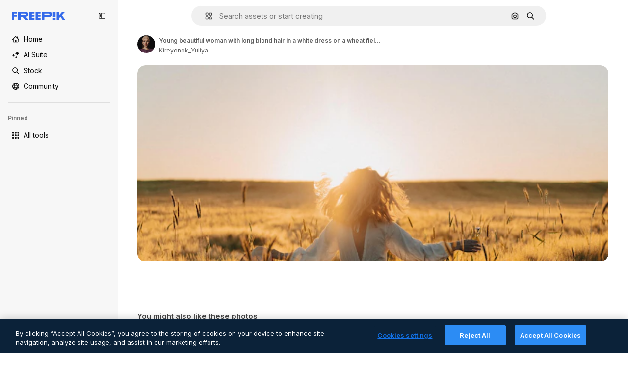

--- FILE ---
content_type: text/javascript
request_url: https://static.cdnpk.net/_next/static/chunks/1994-93813f892f85e222.js
body_size: 7375
content:
!function(){try{var e="undefined"!=typeof window?window:"undefined"!=typeof global?global:"undefined"!=typeof self?self:{},t=(new e.Error).stack;t&&(e._sentryDebugIds=e._sentryDebugIds||{},e._sentryDebugIds[t]="5c189a93-e00d-4e1b-a4b4-39cb6483f9a2",e._sentryDebugIdIdentifier="sentry-dbid-5c189a93-e00d-4e1b-a4b4-39cb6483f9a2")}catch(e){}}();"use strict";(self.webpackChunk_N_E=self.webpackChunk_N_E||[]).push([[1994,4390],{67677:function(e,t,n){n.d(t,{D:function(){return A}});var r=n(97458),o=n(23113),a=n(2200),i=n(19974),l=n(48681),s=n(52983),u=n(47152),d=n(86101),c=n(79235),m=n(770),f=n(9249),h=n(80712),v=n(63918),p=n(57291),b=n(7616),x=n(10893),g=n(9217),_=n(94498),w=n(26013),j=n(11031);let y=(0,s.forwardRef)((e,t)=>{let{isCollapsed:n,onClick:a,mode:i,tooltipProps:l={side:"top"},buttonClassName:s,labelClassName:u,showLabel:y=!0,oldStyle:C=!1}=e,{t:N}=(0,x.$G)("detailCommon"),I=(0,o.a)("lg"),R=(0,c.nD)(),T=(0,b.Dv)(_.mX),D=N("saveToCollection"),k=(0,r.jsxs)(r.Fragment,{children:[(0,r.jsx)(f.T,{children:D}),(0,r.jsx)(m.J,{as:T?v.Z:h.Z,size:"base",className:(0,p.cx)(T&&"animate-spin")})]}),O=C?j.Mw:w.aD,A=(0,r.jsxs)("button",{className:n?w.tw:O,onClick:a,"data-cy":"add-to-collection-thumbnail",ref:t,children:[k,n&&(0,r.jsx)("span",{children:D})]});return("large"===i&&(A=(0,r.jsxs)("button",{className:null!=s?s:g.LI(),onClick:a,ref:t,children:[k,y&&(0,r.jsx)("span",{className:null!=u?u:g.PS(),children:D})]})),!I||n)?A:(0,r.jsx)(d.u,{...l,trigger:A,triggerAsChild:!0,hideOnLeaveHover:!0,container:R.current,children:D})});var C=n(1070),N=n(80389),I=n(35117),R=n(88659),T=n(24096);let D=(0,s.forwardRef)((e,t)=>{let{mode:n,tooltipProps:o,buttonClassName:a,showLabel:i,labelClassName:l,type:s,renderTrigger:d}=e,{onButtonOpenClick:c,isOpen:m}=(0,R.r)(),f=(0,u.U)().isCollapsed;return d?d({onClick:c,isOpen:m,ref:t}):(0,r.jsx)(y,{isCollapsed:f,onClick:c,mode:null!=n?n:"normal",tooltipProps:o,buttonClassName:a,showLabel:i,labelClassName:l,oldStyle:"icon"===s,ref:t})}),k=e=>{let{trigger:t}=e,{isOpen:n,handleOpenChange:o,collectionIdsLoading:a,handleAddToCollection:i,handleRemoveFromCollection:s,responseCollections:u}=(0,R.r)(),{handleCreate:d}=(0,T.$)();return(0,r.jsxs)(r.Fragment,{children:[t,(0,r.jsx)(l.u,{open:n,onOpenChange:o,fullHeight:!0,size:"full",paddingY:"none",paddingX:"none",thumbnail:!0,children:(0,r.jsx)(N.L,{onAddToCollection:i,onRemoveFromCollection:s,onCreateCollection:d,collectionIdsLoading:a,responseCollections:u})})]})},O=e=>{var t;let{trigger:n,isMenuAction:o,containerRef:l}=e,u=(0,a.n)(),{isOpen:d,collectionIdsLoading:c,responseCollections:m,handleOpenChange:f,handleAddToCollection:h,handleRemoveFromCollection:v}=(0,R.r)(),{handleCreate:p}=(0,T.$)(),b=(0,s.useCallback)(()=>{f(!1)},[f]);return(0,C.h)({containerRef:l,isOpen:d,onClose:b}),(0,r.jsxs)(i.fC,{open:d,onOpenChange:f,children:[(0,r.jsx)(i.xz,{asChild:!0,children:(0,r.jsx)("div",{children:n})}),(0,r.jsx)(i.h_,{container:null!==(t=null==l?void 0:l.current)&&void 0!==t?t:null==u?void 0:u.current,children:(0,r.jsx)(i.VY,{align:"start",side:"left",sideOffset:6,onInteractOutside:e=>o&&e.preventDefault(),className:"z-[1]",children:(0,r.jsx)(N.L,{onAddToCollection:h,onRemoveFromCollection:v,onCreateCollection:p,collectionIdsLoading:c,responseCollections:m})})})]})},A=e=>{let{type:t,id:n,location:a,mode:i,tooltipProps:l,buttonClassName:s,showLabel:u,labelClassName:d,renderTrigger:c,withProvider:m=!0,isMenuAction:f,containerRef:h}=e,v=(0,o.a)("smMax"),p=(0,r.jsx)(D,{mode:i,tooltipProps:l,buttonClassName:s,showLabel:u,labelClassName:d,type:t,renderTrigger:c}),b=v?k:O;return m?(0,r.jsx)(I.u,{id:n,type:t,location:a,children:(0,r.jsx)(b,{trigger:p,isMenuAction:f,containerRef:h})}):(0,r.jsx)(b,{trigger:p,isMenuAction:f,containerRef:h})}},24096:function(e,t,n){n.d(t,{$:function(){return l}});var r=n(19170),o=n(52983),a=n(89310),i=n(88659);let l=()=>{let{openToast:e}=(0,r.x_)(),{handleAddToCollection:t}=(0,i.r)();return{handleCreate:(0,o.useCallback)(async n=>{if(0===n.length)return;let r=await (0,a.B)({name:n,description:"",type:"private"});r.success?t(r.data.id,n):e()},[t,e])}}},38741:function(e,t,n){n.r(t),n.d(t,{AddToCollection:function(){return r.D}});var r=n(67677)},28851:function(e,t,n){n.r(t),n.d(t,{VideoContentComponent:function(){return c}});var r=n(97458),o=n(23113),a=n(62897),i=n(57291),l=n(78364),s=n(52983),u=n(3223),d=n(65229);let c=e=>{let{duration:t,videoSrc:n,poster:c,isInViewport:f,classNames:h="",pauseAndPlay:v=!1,id:p=0,premium:b=!1,position:x=0,enableGaTracker:g=!1,checkHover:_=!1,orientation:w}=e,j=(0,o.a)("lg"),y=(0,s.useRef)(null),C=(0,s.useRef)(null),N=(0,s.useRef)(),I=(0,s.useRef)(!1),R=(0,s.useRef)(!1),T=(0,s.useCallback)(()=>{let e=C.current;e&&(N.current=setTimeout(()=>{var t,n,r;e.src=e.dataset.src,v?(I.current||(null===(n=y.current)||void 0===n||n.load(),I.current=!0),null===(t=y.current)||void 0===t||t.play()):null===(r=y.current)||void 0===r||r.load()},150))},[v]),D=(0,s.useCallback)(()=>{clearTimeout(N.current);let e=C.current;if(e){var t,n;v?null===(t=y.current)||void 0===t||t.pause():(e.removeAttribute("src"),null===(n=y.current)||void 0===n||n.load())}},[v]),k=(0,u.z)({id:p,type:"video",premium:b,position:x}),O=(0,s.useCallback)(()=>{R.current||(k(),R.current=!0)},[k]);return(0,r.jsxs)(r.Fragment,{children:[(0,r.jsx)("video",{width:480,height:270,className:(0,l.W)(h,d.R),ref:y,preload:"metadata",onLoadStart:()=>{g&&O()},autoPlay:j,poster:c,muted:!0,playsInline:!0,loop:!0,"aria-hidden":"true",children:f&&(0,r.jsx)("source",{ref:C,"data-src":n,type:"video/mp4"})}),(0,r.jsx)("div",{className:"pointer-events-auto absolute inset-0","aria-hidden":"true",onMouseOver:T,onMouseOut:D}),f&&(0,r.jsxs)(r.Fragment,{children:[(0,r.jsx)("div",{role:"presentation",className:m({checkHover:_})}),(0,r.jsx)("header",{className:(0,i.cx)("pointer-events-none absolute flex w-full max-w-[calc(100%-20px)] items-baseline justify-end gap-1 transition-all","vertical"!==w?"bottom-4 mx-1":"bottom-3 mx-2"),children:!!t&&(0,r.jsx)("div",{className:"rounded-xl bg-overlay-dialog px-2 py-1 text-xs font-semibold text-white opacity-100 group-hover:opacity-0",children:(0,a.Z)(null!=t?t:0)})})]})]})},m=(0,i.j)("pointer-events-none absolute inset-0 rounded-xl opacity-0 transition-opacity [background:linear-gradient(180deg,rgba(0,0,0,0.1)_0%,rgba(0,0,0,0.4)_100%)] group-hover:opacity-100",{variants:{checkHover:{false:"[article:hover_&]:opacity-100",true:""}}})},65229:function(e,t,n){n.d(t,{R:function(){return r}});let r="block absolute w-full h-full object-cover object-center $overflow-hidden rounded-xl left-0 top-0 right-0 bottom-0"},64390:function(e,t,n){n.r(t),n.d(t,{DownloadVideoButton:function(){return D}});var r=n(97458),o=n(86101),a=n(79235),i=n(770),l=n(9249),s=n(19213),u=n(63918),d=n(57291),c=n(10893),m=n(17722),f=n(35103),h=n(72234),v=n(65122),p=n(20176),b=n(85229),x=n(46700),g=n(52983),_=n(50987),w=n(65724),j=n(9036),y=n(33247),C=n(47874),N=n(35576),I=n(14534),R=n(68344);let T=e=>{let{resourceId:t,premium:n,quality:r,authorName:o,orientation:a,poster:i,name:l,trackActivated:s,itemSubtype:u}=e,d=(0,v.e)(),[c,m]=(0,g.useState)(!1),f=(0,x.V)(),{isUserWinback:T,showWinbackModal:D}=(0,b.l)(),k=(0,R.G)({resourceId:t,location:"thumbnail",origin:"resource_thumbnail",limitModalMediaUrl:i,resourceName:l}),O=(0,N.mS)(),A=(0,j.TH)({action:"download",location:"thumbnail",file_id:t,license:n?"premium":"free",resolution:r,author_name:o,category:"video",aspect_ratio:a}),E=(0,h.Lh)(),P=(0,w.W)(t,"video","resource_thumbnail"),{showAttribution:L}=(0,_.J)(),S=(0,y.R)(),{showDeviceBlockedModal:V,isDeviceBlocked:z}=(0,p.q)(),F=S({authorName:o,isAIGenerated:!1,type:"video",isPremium:n,eventName:"download__thumbnail",subtype:u}),M=(0,g.useCallback)(()=>{O({resourceId:t,isResourcePremium:n,resourceType:"video",downloadType:"download"})},[O,t,n]);return{download:(0,g.useCallback)(async()=>{if(T){D();return}if(n&&!d){P({origin:"resource_thumbnail",resourceData:{name:l,resourceType:"video",mediaUrl:i},checkoutQueryParams:F,onButtonClick:M});return}if(s&&O({resourceId:t,isResourcePremium:n||!1,resourceType:"video"}),z){V();return}m(!0);let e=await (0,I.S)({videoId:t,orientation:a,walletId:E});if(e.success){f(e.data.url,e.data.filename);let t=(0,C.z)(e.data.filename);s&&A({fileExtension:t}),L()}else k(e,F);m(!1)},[n,d,z,T,t,a,E,P,l,i,F,M,V,D,f,s,L,O,A,k]),isDownloading:c,userPremium:d}},D=e=>{let{resourceId:t,quality:n,premium:d,authorName:h,orientation:v,trackActivated:p=!0,name:b,poster:x,itemSubtype:g}=e,{t:_}=(0,c.$G)(["detailCommon","common"]),{download:w,isDownloading:j}=T({resourceId:t,quality:n,premium:d,authorName:h,orientation:v,trackActivated:p,name:b,poster:x,itemSubtype:g}),y=(0,f.O)(d),C=(0,a.nD)(),N=(0,r.jsxs)("button",{type:"button",className:k({isDownloading:j}),onClick:()=>{j||y||w()},"data-cy":"download-thumbnail",disabled:!!y||j,children:[(0,r.jsx)(l.T,{children:_("download")}),j?(0,r.jsx)(i.J,{as:u.Z,size:"sm",className:"animate-spin"}):(0,r.jsx)(i.J,{as:s.Z,size:"base"})]});return y?(0,r.jsx)(m.B,{blockStatus:y,container:C.current,children:N}):(0,r.jsx)(o.u,{side:"left",trigger:(0,r.jsx)("div",{children:N}),triggerAsChild:!0,hideOnLeaveHover:!0,container:C.current,children:_("detailCommon:download")})},k=(0,d.j)("flex size-10 cursor-pointer items-center justify-center rounded-full bg-surface-0 text-surface-foreground-0 shadow-[0_0_60px_rgba(34,_34,_34,_0.25)] hover:bg-surface-3",{variants:{isDownloading:{true:"pointer-events-none cursor-not-allowed"}},defaultVariants:{isDownloading:!1}})},97797:function(e,t,n){n.d(t,{Y:function(){return h}});var r=n(97458),o=n(57291),a=n(52294),i=n(65122),l=n(9249),s=n(41776),u=n(4784),d=n(59470),c=n(63081),m=n(33247);let f=e=>{let{id:t,name:n,poster:o,authorName:a}=e,f=(0,i.e)(),h=(0,m.R)()({type:"video",authorName:a,isPremium:!0,isAIGenerated:!1,eventName:"download__thumbnail_crown"});return h.append("origin","".concat(c.Ej,"_premium_video")),(0,r.jsxs)("span",{className:d.q,"data-cy":"premium-resource-crown",children:[(0,r.jsx)(l.T,{children:"Premium"}),f?(0,r.jsx)(u.s,{}):(0,r.jsx)(s.w,{resource:{id:t,name:n,mediaUrl:o,resourceType:"video"},urlParams:new URLSearchParams(h),category:"video"})]})},h=e=>{let{id:t,name:n,poster:i,authorName:l,isPremium:s,isAIGenerated:u,orientation:d}=e;return(0,r.jsxs)("div",{className:(0,o.cx)("absolute flex","vertical"!==d?"left-4 top-4 gap-2":"left-3 top-3 gap-1"),children:[s&&(0,r.jsx)(f,{id:t,name:n,poster:i,authorName:l}),u&&(0,r.jsx)(a.N,{})]})}},27222:function(e,t,n){n.d(t,{Q:function(){return C}});var r=n(97458),o=n(57291),a=n(38741),i=n(50987),l=n(86101),s=n(2200),u=n(770),d=n(44022),c=n(9249),m=n(28873),f=n(10893),h=n(65122),v=n(69762),p=n(48526);let b=e=>{let{tool:t,location:n,extraParams:r,imageSrc:o,id:a,name:i,authorName:l,posterUrl:s,isPremium:u,isAIGenerated:d,bestAssetForAI:c}=e,m=(0,p.M)({tool:t,location:n,resourceId:a,bestAssetForAI:c}),f=(0,h.e)();return(0,v.F)({tool:t,resource:{id:a,name:i,type:"video",authorName:l,isPremium:u,isAIGenerated:d,groupedType:"video",media:{url:s}},imageSrc:o,canDownloadResource:f||!u,getSignedResource:m,location:n,extraParams:r})};var x=n(52983),g=n(80751);let _=(e,t)=>{let n=(0,h.e)(),r=(0,g.H)(),o=!t||n;return(0,x.useMemo)(()=>r({tool:e,canUserDownloadResource:o}),[e,o,r])};var w=n(17722);let j=e=>{let{id:t,name:n,authorName:o,posterUrl:a,isPremium:i,isAIGenerated:h,bestAssetForAI:v}=e,{t:p}=(0,f.$G)("videosDetail"),x=b({tool:{name:"regenerateVideo"},location:"thumbnail",id:t,name:n,authorName:o,posterUrl:a,isPremium:i,isAIGenerated:h,bestAssetForAI:v,imageSrc:a}),{blockStatus:g}=_("regenerateVideo",i),j=(0,s.n)(),y=!!g,C=(0,r.jsx)(d.h,{variant:"default",shape:"rounded",className:"hover:enabled:bg-surface-3",icon:(0,r.jsx)(u.J,{as:m.Z,size:"base"}),onClick:()=>x(),disabled:y,"data-cy":"thumbnail-menu-regenerate-video",children:(0,r.jsx)(c.T,{children:p("generateSimilarVideo")})});return y?(0,r.jsx)(w.B,{blockStatus:g,container:j.current,children:C}):(0,r.jsx)(l.u,{side:"left",trigger:C,triggerAsChild:!0,hideOnLeaveHover:!0,children:p("generateSimilarVideo")})};var y=n(64390);let C=e=>{let{id:t,poster:n,location:l,author:s,premium:u,quality:d,orientation:c,name:m,isAIGenerated:f,itemSubtype:h,bestAssetForAI:v,containerRef:p}=e,{attributionEnabled:b}=(0,i.J)();return b?null:(0,r.jsxs)("aside",{className:(0,o.cx)("absolute flex flex-col transition-all","vertical"!==c?"right-4 top-4 gap-1.5 xs:gap-3":"right-3 top-3 gap-2"),children:[(0,r.jsx)(y.DownloadVideoButton,{resourceId:t,authorName:s.name,premium:u,quality:d,orientation:c,name:m,poster:n,itemSubtype:h}),"thumbnail"===l&&(0,r.jsxs)(r.Fragment,{children:[(0,r.jsx)(j,{id:t,name:m,authorName:s.name,posterUrl:n,isPremium:u,isAIGenerated:f,bestAssetForAI:v}),(0,r.jsx)(a.AddToCollection,{type:"video",id:t,location:l,tooltipProps:{side:"left"},containerRef:p})]})]})}},3797:function(e,t,n){n.d(t,{A:function(){return s}});var r=n(97458),o=n(58058),a=n.n(o),i=n(51780),l=n(50987);let s=e=>{let{children:t,as:n,onHandleClick:o,name:s}=e,{attributionEnabled:u}=(0,l.J)(),d=(0,i.useRouter)(),c="block h-full w-full";return u?(0,r.jsx)("div",{className:c,children:t}):(0,r.jsx)(a(),{href:{pathname:d.pathname,query:d.query},as:n,className:c,shallow:!0,scroll:!1,onClick:o,"aria-label":s,prefetch:!1,children:t})}},29708:function(e,t,n){n.d(t,{n:function(){return d}});var r=n(97458),o=n(53344),a=n.n(o),i=n(50987),l=n(28851),s=n(65229);let u=a()(()=>n.e(7475).then(n.bind(n,77475)).then(e=>e.AttributionThumbnail),{loadableGenerated:{webpack:()=>[77475]},ssr:!1}),d=e=>{let{author:t,id:n,name:o,position:a,premium:d,videoSrc:c,duration:m,enableGaTracker:f,isInViewport:h,posterSrc:v,videoUrl:p,orientation:b}=e,{attributionEnabled:x}=(0,i.J)();if(x){var g,_;return(0,r.jsxs)(r.Fragment,{children:[(0,r.jsx)("video",{width:480,height:270,className:s.R,preload:"metadata",autoPlay:!1,poster:v,muted:!0,playsInline:!0,loop:!0,"aria-hidden":"true",children:h&&(0,r.jsx)("source",{"data-src":c,type:"video/mp4"})}),(0,r.jsx)(u,{authorId:null!==(g=null==t?void 0:t.id)&&void 0!==g?g:0,authorName:null!==(_=null==t?void 0:t.name)&&void 0!==_?_:"",resourceUrl:p,resourceId:n,resourceName:o,mediaUrl:v,mediaWidth:640,mediaHeight:360,isAIGenerated:!1,isPremium:d,resourceType:"video"})]})}return(0,r.jsx)(l.VideoContentComponent,{poster:v,videoSrc:c,duration:m,name:o,author:t,isInViewport:h,id:n,premium:d,position:a,enableGaTracker:f,checkHover:!0,orientation:b})}},37908:function(e,t,n){n.d(t,{v:function(){return u}});var r=n(97458),o=n(57291),a=n(63123),i=n(70870),l=n(18666),s=n(38012);let u=e=>{let{id:t,name:n,poster:u,orientation:d,containerRef:c}=e,{width:m}=(0,i.n)(c),f=!!(m&&m>=a.CC);return(0,r.jsx)(l.B,{buttonClassName:(0,o.cx)("absolute bottom-4 left-4 flex items-center gap-1 text-sm font-semibold transition-opacity",s.p,f?"px-4 py-0":"p-3","vertical"!==d?"bottom-4 left-4":"bottom-3 left-3"),id:t,name:null!=n?n:"",preview:{width:0,height:0,url:null!=u?u:""},type:"video",inThumbnail:!0,showLabel:f})}},47874:function(e,t,n){n.d(t,{z:function(){return r}});let r=e=>e.includes(".")?e.toLowerCase().split(".").pop():""},14534:function(e,t,n){n.d(t,{S:function(){return r}});let r=async e=>{let{videoId:t,orientation:n,walletId:r,optionId:o,action:a}=e,i=new URLSearchParams;n&&i.set("orientation",n),r&&i.set("walletId",r),o&&i.set("optionId",o.toString()),a&&i.set("action",a);let l=await fetch("/api/video/".concat(t,"/download?").concat(i.toString()));return l.ok?{success:!0,data:await l.json()}:429===l.status?{success:!1,data:"DOWNLOAD_LIMIT_REACHED",metadata:"/download-limit"}:403===l.status?{success:!1,data:"FORBIDDEN"}:401===l.status||405===l.status?{success:!1,data:"AUTHENTICATION_ERROR"}:404===l.status?{success:!1,data:"NOT_FOUND"}:{success:!1,data:"UNKNOWN_ERROR"}}},48526:function(e,t,n){n.d(t,{M:function(){return d}});var r=n(59243),o=n(43186),a=n(52983);let i=(e,t)=>{let n=l(e,t);if(!n)throw Error("There are no download parameters for ".concat(e.name," in ").concat(t));return{action:n}},l=(e,t)=>{var n;let r=null===(n=s[e.name])||void 0===n?void 0:n[t];if(!r)throw Error("There are no download parameters for ".concat(e.name," in ").concat(t));return r},s={regenerateVideo:{detail:"ai_tool_regenerate_video_with_ai",postDownload:"ai_tool_regenerate_video_with_ai_after_download",thumbnail:"ai_tool_regenerate_video_with_ai_thumbnail"},upscaleVideo:{detail:"ai_tool_video_upscale",postDownload:"ai_tool_video_upscale_after_download"},soundEffectsVideo:{detail:"ai_tool_video_sound_effects",postDownload:"ai_tool_sound_effects_after_download"},videoEditor:{detail:"ai_tool_video_edit",thumbnail:"ai_tool_video_edit_thumbnail"},extendVideo:{detail:"ai_tool_video_extend"},applyTuneToVideo:{detail:"ai_tool_video_edit_audio"}};var u=n(14534);let d=e=>{let{tool:t,location:n,resourceId:l,bestAssetForAI:s}=e,{action:d}=i(t,n),c=(0,r.L)(),m=(0,o.J)();return(0,a.useCallback)(async()=>{var e;let t=await (0,u.S)({videoId:l,walletId:c,action:d,...s&&{optionId:s}});if(!(null==t?void 0:t.success)||!(null==t?void 0:null===(e=t.data)||void 0===e?void 0:e.url))throw Error("Failed to download video");return m(),t.data.url},[d,l,m,c,s])}},68344:function(e,t,n){n.d(t,{G:function(){return s}});var r=n(19170),o=n(51780),a=n(10893),i=n(52983),l=n(65724);let s=e=>{let{resourceId:t,location:n,origin:s,limitModalMediaUrl:u,resourceName:d}=e,{openToast:c}=(0,r.x_)(),{t:m}=(0,a.$G)("error"),{push:f}=(0,o.useRouter)(),h=(0,l.W)(t,s,n);return(0,i.useCallback)((e,t)=>{let n={DOWNLOAD_LIMIT_REACHED:()=>{h({origin:s,resourceData:{name:d,resourceType:"video",mediaUrl:u},checkoutQueryParams:t,modalType:"downloadLimit"})},AUTHENTICATION_ERROR:()=>{f("/oauth-logout")},NOT_FOUND:()=>{c({message:m("notFound")})},UNKNOWN_ERROR:()=>{c({message:m("unknown")})}};if("string"==typeof e.data&&e.data in n)return n[e.data]()},[h,s,d,u,f,c,m])}},5479:function(e,t,n){n.d(t,{l:function(){return s}});var r=n(97813),o=n(91657),a=n(51780),i=n(52983),l=n(46615);let s=e=>{let{id:t,url:n,related:s,nativeAspectRatio:u,track:d,uuid:c,fromElement:m}=e,{query:{aspect_ratio:f}}=(0,a.useRouter)(),h=(0,i.useCallback)(e=>{if(null==e?void 0:e.toString()){let t=(0,r.X)(e),a=t===o._y?"":t;return"".concat(n,"/").concat(a)}return n},[n]),v=(0,i.useMemo)(()=>s?h():f&&f!==u?h(f):h(),[s,f,h,u]);return(0,l.f)(t,v,{...m&&{fromElement:m},track:d,...c&&{uuid:c}})}},91050:function(e,t,n){n.d(t,{Ch:function(){return x},bd:function(){return f},Ft:function(){return v}});var r=n(25983),o=n(7616),a=n(52983),i=n(25240),l=n(44932),s=n(12297),u=n(24399),d=n(73139);let c=(0,d.xu)(e=>{let{locale:t,id:n}=e;return(0,d.n7)((0,u.cn)(async()=>{if(null===n)return null;let e=await fetch("/api/video?id=".concat(n,"&locale=").concat(t));if(!e.ok)throw Error("Failed to fetch video ".concat(n));return await e.json()}))},s.vZ),m=()=>{let e=(0,r.ZK)(),t=(0,o.Dv)(l.D),n=(0,o.Dv)(c({locale:e,id:t}));return"hasData"===n.state?n.data:null},f=()=>{let e=(0,i.yd)(),t=m();return(0,a.useMemo)(()=>[null===t,null!=t?t:{...e,relatedVideos:[],relatedPhotos:[],relatedVectors:[],relatedPsds:[]}],[e,t])},h=(0,a.createContext)([]),v=()=>(0,a.useContext)(h);var p=n(97458),b=n(61462);let x=e=>{let{videos:t,children:n,itemsPerPage:r,...o}=e;return(0,p.jsx)(h.Provider,{value:t,children:(0,p.jsx)(b.b,{...o,items:t,itemsPerPage:r,children:n})})}},32490:function(e,t,n){n.d(t,{R:function(){return o}});var r=n(52983);let o=e=>{let{containerRef:t,threshold:n=0,disconnect:o=!0,rootMargin:a="0px"}=e,[i,l]=(0,r.useState)(!1);return(0,r.useEffect)(()=>{let e=t.current;if(!e)return;let r=new IntersectionObserver(e=>{e.forEach(e=>{l(e.isIntersecting),o&&e.isIntersecting&&r.disconnect()})},{threshold:n,rootMargin:a});return r.observe(e),()=>{e&&r.unobserve(e),o&&r.disconnect()}},[t,o,a,n]),i}},15847:function(e,t,n){n.d(t,{s:function(){return o},P:function(){return a}});var r=n(1850);let o=Object.values({"16:9":"16:9","9:16":"9:16","256:135":"256:135","135:256":"135:256","1:1":"1:1","4:3":"4:3"}),a=r.z.enum(o)},91657:function(e,t,n){n.d(t,{NE:function(){return s},Vs:function(){return l},_y:function(){return o}});var r=n(1850);let o="horizontal",a="vertical",i="square",l=[o,a,i],s=o;r.z.enum([o,a,i])},62897:function(e,t,n){n.d(t,{Z:function(){return a},w:function(){return i}});let r=e=>e<10?"0".concat(e):e,o=e=>{let t=Math.floor(e/60);return{minutes:t,seconds:e-60*t}},a=function(e){let t=!(arguments.length>1)||void 0===arguments[1]||arguments[1],{minutes:n,seconds:a}=o(e);return t?"".concat(r(n),":").concat(r(a)):"".concat(n,":").concat(r(a))},i=e=>{let{minutes:t,seconds:n}=o(e),r="PT";return t>0&&(r+="".concat(t,"M")),r+="".concat(n,"S")}},97813:function(e,t,n){n.d(t,{X:function(){return a}});var r=n(15847);let o=n(1850).z.enum(r.s),a=e=>{if(!e)return"horizontal";if(!o.safeParse(e).success)throw Error("Invalid aspect ratio: ".concat(e));let[t,n]=e.split(":").map(Number);return t===n?"square":t<n?"vertical":"horizontal"}}}]);